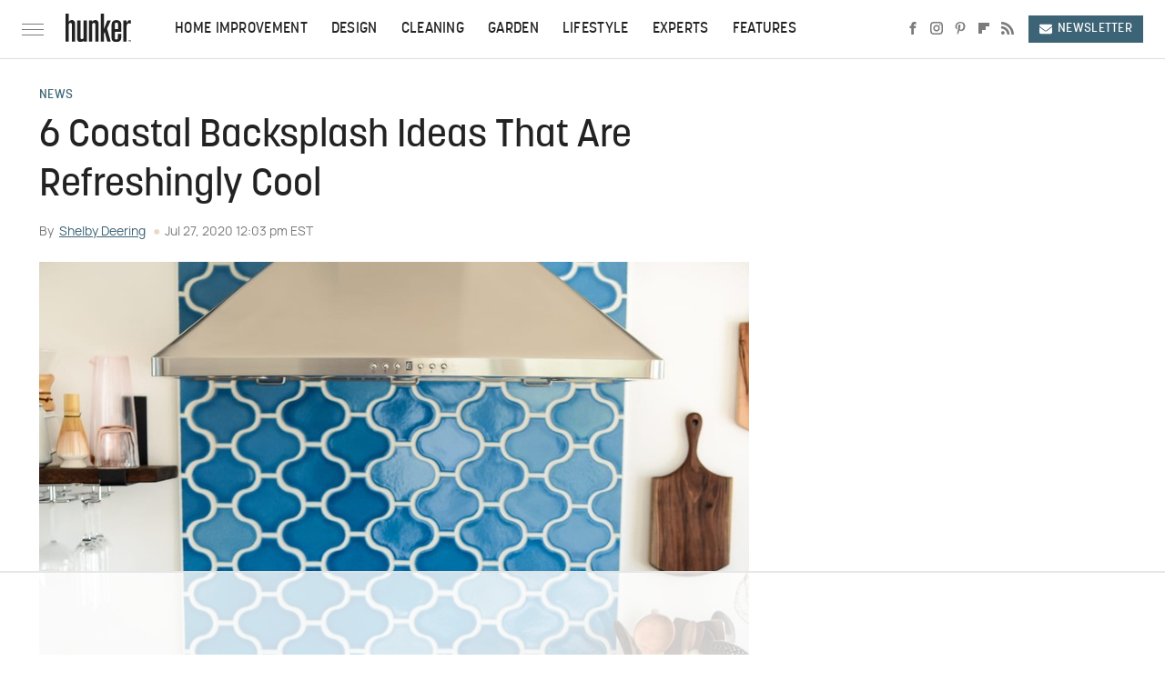

--- FILE ---
content_type: text/html
request_url: https://api.intentiq.com/profiles_engine/ProfilesEngineServlet?at=39&mi=10&dpi=936734067&pt=17&dpn=1&iiqidtype=2&iiqpcid=f9fc4e3e-375c-48a7-97e3-9c83615a1ce9&iiqpciddate=1768747379103&pcid=61388ea1-0b8f-42d4-86e2-8703926f9d14&idtype=3&gdpr=0&japs=false&jaesc=0&jafc=0&jaensc=0&jsver=0.33&testGroup=A&source=pbjs&ABTestingConfigurationSource=group&abtg=A&vrref=https%3A%2F%2Fwww.hunker.com
body_size: 56
content:
{"abPercentage":97,"adt":1,"ct":2,"isOptedOut":false,"data":{"eids":[]},"dbsaved":"false","ls":true,"cttl":86400000,"abTestUuid":"g_a3fad06f-ccc2-4441-872e-1a552b0a1ed6","tc":9,"sid":-418151258}

--- FILE ---
content_type: text/html; charset=utf-8
request_url: https://www.google.com/recaptcha/api2/aframe
body_size: 267
content:
<!DOCTYPE HTML><html><head><meta http-equiv="content-type" content="text/html; charset=UTF-8"></head><body><script nonce="Ltg4NoPMB_xLWuRh3lXk-g">/** Anti-fraud and anti-abuse applications only. See google.com/recaptcha */ try{var clients={'sodar':'https://pagead2.googlesyndication.com/pagead/sodar?'};window.addEventListener("message",function(a){try{if(a.source===window.parent){var b=JSON.parse(a.data);var c=clients[b['id']];if(c){var d=document.createElement('img');d.src=c+b['params']+'&rc='+(localStorage.getItem("rc::a")?sessionStorage.getItem("rc::b"):"");window.document.body.appendChild(d);sessionStorage.setItem("rc::e",parseInt(sessionStorage.getItem("rc::e")||0)+1);localStorage.setItem("rc::h",'1768747383935');}}}catch(b){}});window.parent.postMessage("_grecaptcha_ready", "*");}catch(b){}</script></body></html>

--- FILE ---
content_type: text/plain
request_url: https://rtb.openx.net/openrtbb/prebidjs
body_size: -222
content:
{"id":"a77677c5-e36e-406c-ac45-41441a688a80","nbr":0}

--- FILE ---
content_type: text/plain; charset=UTF-8
request_url: https://at.teads.tv/fpc?analytics_tag_id=PUB_17002&tfpvi=&gdpr_consent=&gdpr_status=22&gdpr_reason=220&ccpa_consent=&sv=prebid-v1
body_size: 56
content:
YzJjOTcyM2QtOGE0MS00OGQ4LTgxMmItNzEzZTE3MTU4MzEyIzAtNg==

--- FILE ---
content_type: text/plain
request_url: https://rtb.openx.net/openrtbb/prebidjs
body_size: -222
content:
{"id":"b0fc91de-fe1c-4596-8101-19838cbd970b","nbr":0}

--- FILE ---
content_type: text/plain
request_url: https://rtb.openx.net/openrtbb/prebidjs
body_size: -83
content:
{"id":"d4fcd6d3-3524-4614-a553-314254d7fb82","nbr":0}

--- FILE ---
content_type: text/plain; charset=utf-8
request_url: https://ads.adthrive.com/http-api/cv2
body_size: 10308
content:
{"om":["00xbjwwl","016a19b7-f77b-48c3-84f5-b344111cbef3","03621zun","097orecv","0av741zl","0avwq2wa","0b0m8l4f","0hly8ynw","0p7rptpw","0pycs8g7","0sm4lr19","1","1007_t8eq9tjc","1011_302_56651545","1011_302_57050998","1011_302_57051335","1011_302_57055604","1019_506177370","1019_514444823","1028_8728253","10310289136970_462615644","10310289136970_462615833","10310289136970_491345701","10310289136970_559920874","10310289136970_577824595","10310289136970_577824612","10310289136970_577824614","10310289136970_579599073","10310289136970_593674671","10310289136970_628990318","10310289136970_674713956","10310289136970_674714432","10339421-5836009-0","10339426-5836008-0","10877374","10ua7afe","110_583652883178231326","11142692","11509227","11519008","11519014","11648495","11707926","11721343","1185:1610326628","1185:1610326629","1185:1610326728","11896988","11928167","11928168","11928170","11928175","11930589","11999803","12010080","12010084","12010088","12123650","12142259","12151247","12219631","12219633","12219634","124682_620","124684_163","124843_8","124844_19","124848_7","12491645","12491656","12850755","12850756","1374w81n","13mvd7kb","1453468","1610326628","1610326728","16x7UEIxQu8","17_23487680","17_23487686","17_23487692","17_23487698","17_24104633","17_24104657","17_24104672","17_24598434","17_24696319","17_24696320","17_24696334","17_24766968","17_24766984","17_24766988","17_24767207","17_24767234","17_24767241","17_24767242","17_24767245","17_24767248","1891/84813","1891/84814","192987dwrq3","197dwrq3","1cmuj15l","1dwefsfs","1ftzvfyu","1h7yhpl7","1r7rfn75","1vo0zc6d","1zuc5d3f","1zx7wzcw","201500253","201500255","201500257","201886068","202430_200_EAAYACog7t9UKc5iyzOXBU.xMcbVRrAuHeIU5IyS9qdlP9IeJGUyBMfW1N0_","202430_200_EAAYACogIm3jX30jHExW.LZiMVanc.j-uV7dHZ7rh4K3PRdSnOAyBBuRK60_","202430_200_EAAYACogfp82etiOdza92P7KkqCzDPazG1s0NmTQfyLljZ.q7ScyBDr2wK8_","20421090_200_EAAYACogwcoW5vogT5vLuix.rAmo0E1Jidv8mIzVeNWxHoVoBLEyBJLAmwE_","206_549423","2132:19682095","2132:42072323","2132:44748773","2132:45142083","2132:45327624","2132:45327625","2132:45410878","2132:45483959","2132:45519398","2132:45562714","2132:45563177","2132:45867738","2132:45919811","2132:45941257","2132:45999649","2132:46038651","2132:46038653","2132:46039469","2179:585139266317201118","2179:587183202622605216","2179:588366512778827143","2179:588463996220411211","2179:588837179414603875","2179:588969843258627169","2179:591283456202345442","2179:594033992319641821","2249:512188092","2249:539659686","2249:647637518","2249:650628025","2249:657213025","2249:674673753","2249:677340715","2249:691910064","2249:691925891","2249:704251784","226226131","2307:097orecv","2307:0av741zl","2307:0b0m8l4f","2307:0hly8ynw","2307:0is68vil","2307:1vo0zc6d","2307:1zuc5d3f","2307:28u7c6ez","2307:2xe5185b","2307:4qxmmgd2","2307:4yevyu88","2307:74scwdnj","2307:794di3me","2307:7cmeqmw8","2307:814nwzqa","2307:8fdfc014","2307:8orkh93v","2307:9vtd24w4","2307:a566o9hb","2307:bu0fzuks","2307:c1hsjx06","2307:ddd2k10l","2307:dhd27ung","2307:dif1fgsg","2307:duxvs448","2307:ekv63n6v","2307:ey8vsnzk","2307:f7ednk5y","2307:fmmrtnw7","2307:fphs0z2t","2307:g749lgab","2307:ge4000vb","2307:gvotpm74","2307:hauz7f6h","2307:jd035jgw","2307:lp37a2wq","2307:mfsmf6ch","2307:mxccm4gg","2307:nucue7bj","2307:nv0uqrqm","2307:o4v8lu9d","2307:ouycdkmq","2307:quk7w53j","2307:rmttmrq8","2307:rrlikvt1","2307:t73gfjqn","2307:tty470r7","2307:u5zlepic","2307:u7p1kjgp","2307:urut9okb","2307:v1oc480x","2307:wt0wmo2s","2307:xe7etvhg","2307:zfexqyi5","2307:zvdz58bk","2319_66419_12499658","2319_66419_12500344","2409_15064_70_80843559","2409_15064_70_85540796","2409_15064_70_85540801","2409_15064_70_85808977","2409_15064_70_86112923","2409_25495_176_CR52055522","2409_25495_176_CR52092920","2409_25495_176_CR52092921","2409_25495_176_CR52092922","2409_25495_176_CR52092923","2409_25495_176_CR52092956","2409_25495_176_CR52153849","2409_25495_176_CR52175340","2409_25495_176_CR52178314","2409_25495_176_CR52178315","2409_25495_176_CR52178316","2409_25495_176_CR52186411","242697002","24602716","246110541","246453835","246638579","247292475","24947","25_0l51bbpm","25_13mvd7kb","25_34tgtmqk","25_49i1fha2","25_4tgls8cg","25_4zai8e8t","25_52qaclee","25_53v6aquw","25_6bfbb9is","25_87z6cimm","25_8b5u826e","25_cfnass1q","25_dwjp56fe","25_fjzzyur4","25_hueqprai","25_lui7w03k","25_m2n177jy","25_mi91mg6e","25_op9gtamy","25_oz31jrd0","25_pz8lwofu","25_sgaw7i5o","25_sqmqxvaf","25_sx12rtl0","25_ti0s3bz3","25_tqejxuf9","25_utberk8n","25_uwon4xgh","25_x716iscu","25_xejccf8o","25_xz6af56d","25_yi6qlg3p","25_ztlksnbe","25_zwzjgvpw","2662_199916_8153732","2662_199916_8153743","2662_199916_T26221136","2662_199916_T26221583","2662_199916_T26245902","2662_199916_T26246534","2662_200562_8168520","2662_200562_8172720","2662_200562_8172724","2662_200562_8172730","2662_200562_8172741","2662_200562_8182931","2662_200562_8182933","2662_200562_8182952","2676:85480678","2711_15051_12151096","2711_64_11999803","2711_64_12142265","2711_64_12160736","2715_9888_262592","2715_9888_440681","2715_9888_549410","2715_9888_549423","2715_9888_551337","27s3hbtl","28452355","28925636","28933536","28u7c6ez","29102835","29402249","29414696","29414711","29414845","2974:8166427","2974:8168473","2974:8168475","2974:8168479","2974:8168483","2974:8168520","2974:8168539","2974:8168586","2974:8172724","2974:8172728","2974:8172731","2974:8172741","2974:8182955","29_696964702","2hdl0sv1","2m9w23re","2tAlke8JLD8Img5YutVv","2wgqelaj","2wj90v7b","2xe5185b","2y5a5qhb","306_24602716","306_82972-543668-2632428","308_125203_14","308_125204_11","315108725","318294159","31qdo7ks","32735354","32975686","32j56hnc","3335_25247_700109389","33419345","33603859","33604871","33608492","33608759","33iu1mcp","34182009","3490:CR52055522","3490:CR52092920","3490:CR52092921","3490:CR52092923","3490:CR52175339","3490:CR52175340","3490:CR52178315","3490:CR52178316","3490:CR52212688","34eys5wu","34tgtmqk","35753418","36136117","36159044","36253317613886208","36253322933278720","3646_185414_8687255","3646_185414_8687256","3646_185414_8687257","3658_136236_fphs0z2t","3658_15078_u5zlepic","3658_175625_be4hm1i2","3658_205985_zj3di034","3658_211122_74scwdnj","3658_211122_rmenh8cz","3658_22079_hauz7f6h","36_46_11125455","36_46_11274704","36_46_11881007","3702_139777_24765468","3702_139777_24765477","3702_139777_24765483","3745kao5","381513943572","3822:23149016","38662013","39303316","39303318","39350186","39364467","39368822","39385380","3LMBEkP-wis","3a19xks2","3f77f040-bf64-4a32-bac4-0e929f5c4aa3","3fqdkjcw","3irzr1uu","3o6augn1","3o9hdib5","3ws6ppdq","4083IP31KS13kodabuilt_ade48","409_189407","409_192565","409_216326","409_216366","409_216384","409_216386","409_216396","409_216402","409_216406","409_216407","409_216408","409_216416","409_220149","409_220338","409_220344","409_220349","409_223588","409_223589","409_223599","409_225978","409_225980","409_225982","409_225983","409_225987","409_225988","409_225990","409_225992","409_226312","409_226314","409_226321","409_226322","409_226324","409_226326","409_226332","409_226336","409_226342","409_226347","409_226352","409_226354","409_226361","409_226362","409_226366","409_226372","409_226374","409_227223","409_227224","409_227226","409_227235","409_227239","409_227240","409_227260","409_228054","409_228115","409_228354","409_228362","409_228363","409_228370","409_228373","409_228380","409_228385","409_230727","409_230728","409_231798","42604842","43163373","43919974","43919984","43919985","439246469228","43a7ptxe","43ij8vfd","440681","44629254","45327624","45327625","45519398","45867738","458901553568","45999649","45v886tf","46_12123650","46_12142259","47192068","481703827","48223062","485027845327","48700636","48739100","48739106","49039749","49065887","4941614","4941618","4947806","4972638","4972640","4fk9nxse","4qks9viz","4qxmmgd2","4tgls8cg","4yevyu88","4zai8e8t","50262962","502806102","50479792","50525751","507f7a46-413c-4fee-b197-bcb5597a1450","51101591","51372397","51372410","521168","52136743","521_425_203499","521_425_203500","521_425_203501","521_425_203506","521_425_203508","521_425_203509","521_425_203514","521_425_203515","521_425_203517","521_425_203518","521_425_203519","521_425_203525","521_425_203526","521_425_203529","521_425_203530","521_425_203535","521_425_203536","521_425_203538","521_425_203539","521_425_203541","521_425_203542","521_425_203543","521_425_203546","521_425_203614","521_425_203615","521_425_203617","521_425_203618","521_425_203629","521_425_203630","521_425_203633","521_425_203634","521_425_203635","521_425_203657","521_425_203659","521_425_203663","521_425_203673","521_425_203674","521_425_203675","521_425_203677","521_425_203678","521_425_203681","521_425_203683","521_425_203687","521_425_203692","521_425_203693","521_425_203695","521_425_203699","521_425_203700","521_425_203702","521_425_203703","521_425_203706","521_425_203708","521_425_203712","521_425_203714","521_425_203729","521_425_203730","521_425_203732","521_425_203733","521_425_203735","521_425_203736","521_425_203738","521_425_203867","521_425_203868","521_425_203870","521_425_203871","521_425_203872","521_425_203874","521_425_203877","521_425_203878","521_425_203887","521_425_203890","521_425_203892","521_425_203893","521_425_203897","521_425_203898","521_425_203899","521_425_203901","521_425_203907","521_425_203908","521_425_203909","521_425_203912","521_425_203913","521_425_203916","521_425_203924","521_425_203926","521_425_203932","521_425_203934","521_425_203936","521_425_203940","521_425_203943","521_425_203946","521_425_203949","521_425_203952","521_425_203954","521_425_203956","521_425_203960","521_425_203970","521_425_203973","521_425_203976","521_425_203978","5242112qaclee","52qaclee","5316_139700_09c5e2a6-47a5-417d-bb3b-2b2fb7fccd1e","5316_139700_1675b5c3-9cf4-4e21-bb81-41e0f19608c2","5316_139700_16d52f38-95b7-429d-a887-fab1209423bb","5316_139700_24bb9d5d-487a-4688-874e-6e8caa5997a5","5316_139700_25804250-d0ee-4994-aba5-12c4113cd644","5316_139700_4589264e-39c7-4b8f-ba35-5bd3dd2b4e3a","5316_139700_4d1cd346-a76c-4afb-b622-5399a9f93e76","5316_139700_5be498a5-7cd7-4663-a645-375644e33f4f","5316_139700_6029f708-b9d6-4b21-b96b-9acdcadab3e5","5316_139700_605bf0fc-ade6-429c-b255-6b0f933df765","5316_139700_63c5fb7e-c3fd-435f-bb64-7deef02c3d50","5316_139700_685f4df0-bcec-4811-8d09-c71b4dff2f32","5316_139700_6aefc6d3-264a-439b-b013-75aa5c48e883","5316_139700_6c959581-703e-4900-a4be-657acf4c3182","5316_139700_709d6e02-fb43-40a3-8dee-a3bf34a71e58","5316_139700_72add4e5-77ac-450e-a737-601ca216e99a","5316_139700_76cc1210-8fb0-4395-b272-aa369e25ed01","5316_139700_7ffcb809-64ae-49c7-8224-e96d7c029938","5316_139700_83b9cb16-076b-42cd-98a9-7120f6f3e94b","5316_139700_86ba33fe-6ccb-43c3-a706-7d59181d021c","5316_139700_87802704-bd5f-4076-a40b-71f359b6d7bf","5316_139700_8f247a38-d651-4925-9883-c24f9c9285c0","5316_139700_90aab27a-4370-4a9f-a14a-99d421f43bcf","5316_139700_a1999e91-ac02-4758-9ed1-b5acddc66573","5316_139700_a2c1dfd3-ca6d-4722-a68e-4932bfeb21a9","5316_139700_ae41c18c-a00c-4440-80fa-2038ea8b78cb","5316_139700_af6bd248-efcd-483e-b6e6-148c4b7b9c8a","5316_139700_bd0b86af-29f5-418b-9bb4-3aa99ec783bd","5316_139700_cbda64c5-11d0-46f9-8941-2ca24d2911d8","5316_139700_cd438f6c-2c42-400f-9186-9e0019209194","5316_139700_cebab8a3-849f-4c71-9204-2195b7691600","5316_139700_d1a8183a-ff72-4a02-b603-603a608ad8c4","5316_139700_d1c1eb88-602b-4215-8262-8c798c294115","5316_139700_dc9214ed-70d3-4b6b-a90b-ca34142b3108","5316_139700_de0a26f2-c9e8-45e5-9ac3-efb5f9064703","5316_139700_e3299175-652d-4539-b65f-7e468b378aea","5316_139700_e3bec6f0-d5db-47c8-9c47-71e32e0abd19","5316_139700_e57da5d6-bc41-40d9-9688-87a11ae6ec85","5316_139700_e819ddf5-bee1-40e6-8ba9-a6bd57650000","5316_139700_ed348a34-02ad-403e-b9e0-10d36c592a09","5316_139700_f25505d6-4485-417c-9d44-52bb05004df5","5316_139700_f3c12291-f8d3-4d25-943d-01e8c782c5d7","5316_139700_f7be6964-9ad4-40ba-a38a-55794e229d11","5316_139700_f8bf79aa-cdd1-4a88-ba89-cc9c12ddc76b","5316_139700_fd97502e-2b85-4f6c-8c91-717ddf767abc","53osz248","53v6aquw","542854698","5472d73a-9563-4a97-acc3-25bfb877941a","549410","549423","55092222","5510:ouycdkmq","5510:quk7w53j","55110218","55167461","55221385","55344524","55344633","553781220","553781221","553781814","553804","554480","5563_66529_OADD2.1230353538491029_1ZJOCDMYLEWDZVJ","5563_66529_OADD2.1316115555006003_1IJZSHRZK43DPWP","5563_66529_OADD2.1316115555006019_1AQHLLNGQBND5SG","5563_66529_OADD2.1321613113157448_15LE1YAJCDGWXY5","5563_66529_OADD2.1326011159790380_1WMLD4HUE15VG23","5563_66529_OADD2.7284328140866_1BGO6DQ8INGGSEA5YJ","5563_66529_OADD2.7284328140867_1QMTXCF8RUAKUSV9ZP","5563_66529_OADD2.7284328163393_196P936VYRAEYC7IJY","5563_66529_OAIP.0f27f9fb001812aa3d1d55c99e11cd6b","5563_66529_OAIP.104c050e6928e9b8c130fc4a2b7ed0ac","5563_66529_OAIP.e577cb7e1e095536c88e98842156467a","55763523","557_409_216366","557_409_216396","557_409_216406","557_409_216482","557_409_216487","557_409_216586","557_409_216606","557_409_220139","557_409_220149","557_409_220169","557_409_220333","557_409_220334","557_409_220336","557_409_220338","557_409_220343","557_409_220344","557_409_220348","557_409_220354","557_409_220364","557_409_220366","557_409_220370","557_409_223589","557_409_225988","557_409_226312","557_409_226316","557_409_226342","557_409_228054","557_409_228055","557_409_228059","557_409_228064","557_409_228074","557_409_228079","557_409_228105","557_409_228113","557_409_228115","557_409_228348","557_409_228349","557_409_228351","557_409_228354","557_409_228363","557_409_228370","557_409_230735","557_409_235268","55897199","558_93_03621zun","558_93_4aqwokyz","558_93_9vtd24w4","558_93_nrlkfmof","558_93_x716iscu","558_93_xe7etvhg","558_93_ztlksnbe","55965333","560_74_18236268","560_74_18236330","560_74_18268030","560_74_18268075","5626536529","56341213","5636:12023788","56635908","56635945","56635955","5670:8172741","5700:553781814","5726507757","5726542309","576777115309199355","576857699833602496","58117332","58310259131_553781814","583652883178231326","585139266317201118","587183202622605216","589318202881681006","59751572","59816685","59817831","59818357","59873208","59873222","59873223","59873227","5989_28443_701278089","5989_84349_553781220","5dd5limo","5gc3dsqf","5ia3jbdy","5iujftaz","5mfptdzd","60146355","6026574625","60485583","60618611","60638194","609577512","60f5a06w","61085224","61102880","61174500","61210708","61210719","61697932","61823068","618576351","618653722","618876699","618980679","61900466","61901937","619089559","61916211","61916223","61916225","61916229","61932920","61932925","61932933","61932957","62019442","62019933","62020288","62187798","6226500969","6226505231","6226505239","6226508011","6226508473","6226522293","6226530649","62499748","6250_66552_917131834","6250_66552_943382804","627225143","627227759","627290883","627301267","627309156","627309159","627506494","62799585","628013474","628015148","628086965","628222860","628223277","628360582","628444259","628444262","628444433","628444439","628456307","628456310","628456313","628456379","628622172","628622175","628622178","628622241","628622244","628622247","628622250","628683371","628687043","628687157","628687460","628687463","628803013","628841673","628990952","629007394","629009180","629167998","629168001","629168010","629168565","629171196","629171202","629234167","629255550","629350437","62946743","62946745","62946748","629488423","62978284","62978285","62978299","62978305","62980343","62980385","62981075","629817930","62981822","62987257","629984747","630137823","6365_61796_729220897126","6365_61796_742174851279","6365_61796_768254987727","6365_61796_784844652399","6365_61796_784880263591","6365_61796_784880274628","6365_61796_784880275132","6365_61796_784880275657","6365_61796_785325846639","6365_61796_785360426836","6365_61796_785451798380","6365_61796_785451849518","6365_61796_787865606637","6365_61796_789727047272","6365_61796_790703534060","63t6qg56","648104664","651637446","651637459","651637461","651637462","652348590","6547_67916_graJ1gIjiYcJVBo9B51g","6547_67916_zyl6h5VtIV0Sa2kuMaY4","659216891404","659713728691","668547445","66_jkl5etmbszxdhbdnrekv","66_lps2oua9w3e1sexvltay","66_w8chpvdntmj9ysk435xp","670_9916_553781814","670_9916_594028899","673321656","673375558002","676lzlnk","67swazxr","680_99480_464327579","680_99480_685190804","680_99480_685191118","680_99480_692218887","680_99480_692219030","680_99480_700109383","680_99480_700109389","680_99480_700109391","680_99480_700109393","683692339","684137347","684493019","688078501","692194003","694912939","695879875","695879895","695879898","696314600","696332890","697189865","697189885","697189949","697189959","697189960","697189968","697189974","697189989","697189991","697189993","697190001","697190012","697190014","697190091","697525780","697525781","697525795","697525824","697876985","697876986","697876988","697876994","697876997","697876998","697876999","697877001","698637276","698637285","698637292","698637293","699109671","699122090","699183153","699753217","699812344","699812857","699813340","6UYiQkLRBtRc7pdOechV","6bfbb9is","6l5qanx0","6lmy2lg0","6mrds7pc","6p9v1joo","6rbncy53","6wbm92qr","6zt4aowl","700109383","700109389","701276081","701278089","702397981","703908771","704889857","70_83443042","70_85444701","70_85444760","70_85444767","70_85444959","70_85472778","70_85472779","70_85472783","70_85472854","70_85472859","70_85472861","70_85472862","720234613665","730507592153","7354_138543_79507221","7354_138543_79507231","7354_138543_79507240","7354_138543_85445179","740785804761","7414_121891_6151379","74243_74_18268031","74_559920874","74_579598667","74_579599608","74_628990318","74scwdnj","766537367517","769779502702","7732580","77b4e653-3def-4788-bb78-f8631f6b1e16","786935973586","78827816","79096173","79096186","794di3me","79507240","7969_149355_44748773","7969_149355_45327624","7969_149355_45941257","7cmeqmw8","7exo1dkh","7fc6xgyo","7i30xyr5","7ia89j7y","7qevw67b","7vlmjnq0","7x8f326o","7xb3th35","80070421","80072819","80072827","80072838","80072847","80843556","80843558","80ec5mhd","814nwzqa","8152859","8152878","8152879","8153725","8153731","8153743","8153749","8154360","8154361","8154362","8154363","8154364","8154366","8168539","8172734","8172741","8182952","82133854","82133859","82286818","82286850","82ubdyhk","8341_230731_579199547309811353","8341_230731_579593739337040696","8341_230731_587183202622605216","8341_230731_588366512778827143","8341_230731_588969843258627169","8341_230731_589318202881681006","8341_230731_590157627360862445","83443036","83443883","83443885","83448049","84578122","84578144","85444701","85444734","85444764","85444952","85444966","85444969","85480686","85704569","85943196","85943197","86128391","86509222","86509226","86509229","87z6cimm","8968064","8ax1f5n9","8b5u826e","8bmj0vm7","8c6e467c-61fd-4565-83a1-f74bd4d57b79","8fdfc014","8orkh93v","8ptlop6y","8r5x1f61","8r6lubnd","8s8c5dlv","8vv4rx9p","8w4klwi4","8y2y355b","9057/0328842c8f1d017570ede5c97267f40d","9057/211d1f0fa71d1a58cabee51f2180e38f","90_12219631","90_12219633","90_12219634","90_12452427","90_12491645","90_12491656","9161807","9173960","91950609","91950636","91950639","91950700","9309343","97298fzsz2a","97_8152859","97_8152879","98xzy0ek","9BcNG7s8HnFZ4mQ30ek0","9b7e5087-2a50-48b2-89a5-e9d2704acadf","9d5f8vic","9krcxphu","9l06fx6u","9r15vock","9rqgwgyb","9t6gmxuz","9vtd24w4","9wmwe528","9yffr0hr","HFN_IsGowZU","K7aW6-W4pKA","MIcBYCEIhGU","RAKT2039000H","TkIfjsDlbGU","YM34v0D1p1g","YlnVIl2d84o","a0oxacu8","a566o9hb","a7w365s6","abhu2o6t","ad93t9yy","akt5hkea","axw5pt53","b3sqze11","b90cwbcd","be2984hm1i2","be4hm1i2","bfc51d4b-5775-4b4f-b78f-322ded8ba51c","bj4kmsd6","bmp4lbzm","bmvwlypm","bn278v80","bpecuyjx","bpwmigtk","bu0fzuks","bwwbm3ch","bzh08qq8","c1hsjx06","c1u7ixf4","c25t9p0u","c75hp4ji","c7i6r1q4","c91b58fe-4ec3-4f7b-9ebf-004f42a5b46a","cd40m5wq","cf382362-1746-4889-8e14-413cba320c46","co17kfxk","cqant14y","cr-1oplzoysu9vd","cr-1oplzoysuatj","cr-1oplzoysubwe","cr-1oplzoysubxe","cr-2deugwfeu9vd","cr-3cfm0l8huatj","cr-3kc0l701uatj","cr-6ovjht2eu9vd","cr-6ovjht2euatj","cr-6ovjht2eubwe","cr-6ovjht2eubxe","cr-72occ8olu9vd","cr-72occ8olubwe","cr-96xuyi0uu9xg","cr-96xuyi0wu9xg","cr-96xuyi4xu9xg","cr-98qyxf3wubqk","cr-98ru5j2tubxf","cr-98t25j4xu8rm","cr-98t25j4xu9xg","cr-98xywk4uubxf","cr-9c_uyzk7q17ueuzu","cr-9cqtwg3qw8rhwz","cr-9cqtwg3qw8ri02","cr-9hxzbqc08jrgv2","cr-Bitc7n_p9iw__vat__49i_k_6v6_h_jce2vj5h_9v3kalhnq","cr-Bitc7n_p9iw__vat__49i_k_6v6_h_jce2vj5h_KnXNU4yjl","cr-a9s2xf1tubwj","cr-aaqt0j8subwj","cr-aaqt0j8vubwj","cr-aaqt0k1vubwj","cr-aav1zg0rubwj","cr-aav1zg0wubwj","cr-aav22g0xubwj","cr-aav22g2tubwj","cr-aavwye1uubwj","cr-aawz2m3pubwj","cr-aawz2m4yubwj","cr-aawz2m5xubwj","cr-aawz2m7xubwj","cr-aawz3f0uubwj","cr-aawz3f0wubwj","cr-aawz3f1yubwj","cr-aawz3f2tubwj","cr-aawz3f3qubwj","cr-aawz3f3xubwj","cr-aawz3i2xubwj","cr-aawz3i6wubwj","cr-bai9pzp9u9vd","cr-c5zb4r7iubwe","cr-cfqw0i6pu7tmu","cr-cz5eolb5ubxe","cr-dbs04e1rt7tmu","cr-dbs04e1ru7tmu","cr-dbs04e7qx7tmu","cr-dby2yd7wx7tmu","cr-e8x25d2q17tmu","cr-edt0xg8uz7uiu","cr-edt0xgzvy7uiu","cr-edt0xgzvy7vjv","cr-etupep94u9vd","cr-etupep94ubxe","cr-g7wv3g0qvft","cr-g7xv5i0qvft","cr-g7xv5i6qvft","cr-ghun4f53u9vd","cr-ghun4f53uatj","cr-ghun4f53ubwe","cr-ghun4f53ubxe","cr-hxf9stx0u9vd","cr-hxf9stx0uatj","cr-kz4ol95lu9vd","cr-kz4ol95lubwe","cr-l28i1je3u9vd","cr-lg354l2uvergv2","cr-lj2vgezau9vd","cr-nposu7qtuatj","cr-p03jl497uatj","cr-p03jl497ubwe","cr-sk1vaer4u9vd","cr-sk1vaer4ubwe","cr-u8cu3kinubwe","cr-wm8psj6gubwe","cr-wvy9pnlnu9vd","cr-wvy9pnlnuatj","cr-wvy9pnlnubxe","cr-xu1ullzyu9vd","cr-xu1ullzyuatj","cr-xu1ullzyubxe","cv2huqwc","cymho2zs","czt3qxxp","d8ijy7f2","ddd2k10l","de66hk0y","dhd27ung","dif1fgsg","dttupnse","dwghal43","dwjp56fe","dwrzppl8","e1298a2wlmi","e2c76his","e406ilcq","eb9vjo1r","ed2985kozku","ed5kozku","eiqtrsdn","ekocpzhh","ekv63n6v","em6rk9k7","extremereach_creative_76559239","ey8vsnzk","f0u03q6w","f7ednk5y","f8f50d24-9235-431f-a8ab-c527572ef1e0","fcd28dfb-6273-4a92-91ee-27bf83aaac7a","fcn2zae1","fdujxvyb","feueU8m1y4Y","fjp0ceax","fjzzyur4","flgb97td","fmbxvfw0","fmmrtnw7","fp298hs0z2t","fphs0z2t","fwpo5wab","g4iapksj","g4kw4fir","g5egxitt","g749lgab","g80wmwcu","gb15fest","gvotpm74","gx88v0du","h5p8x4yp","h828fwf4","hauz7f6h","hf2989ak5dg","hf9ak5dg","hf9btnbz","hniwwmo2","hr5uo0z9","hu2988cf63l","hueqprai","hzonbdnu","i2aglcoy","i776wjt4","i8q65k6g","i90isgt0","ij0o9c81","ikjvo5us","iuueobqd","j39smngx","j4r0agpc","jd035jgw","k32m2mvp","k6mxdk4o","kecbwzbd","kk5768bd","klqiditz","ksrdc5dk","kwj8z3gi","ky0y4b7y","kz8629zd","l0qkeplj","l4k37g7y","ll8m2pwk","llejctn7","lmkhu9q3","lp37a2wq","lu0m1szw","lui7w03k","lz23iixx","m1sbm47a","m2n177jy","m4298xt6ckm","m4xt6ckm","m9tz4e6u","mh2a3cu2","min949in","mk19vci9","mnzinbrt","mtsc0nih","mvtp3dnv","mxccm4gg","n06kpcfp","n9tv7o36","n9xxyakp","ndestypq","ndzqebv9","nfucnkws","nowwxzpy","np9yfx64","nr0pnn97","nrlkfmof","nv5uhf1y","oawhpt33","ocnesxs5","oe31iwxh","ofoon6ir","ofr83ln0","op9gtamy","ot91zbhz","ou298ycdkmq","ouycdkmq","ox6po8bg","oz31jrd0","oz3ry6sr","ozdii3rw","pi6u4hm4","pilv78fi","pmtssbfz","poc1p809","ppn03peq","pr3rk44v","prq4f8da","ptb9camj","pte4wl23","pvu20l8t","pyknyft8","pz0cuwfd","pz8lwofu","q8d1r73v","q9plh3qd","qaoxvuy4","qen3mj4l","qffuo3l3","qqvgscdx","qts6c5p3","quk7w53j","qx169s69","r35763xz","r3co354x","r3gt8ko1","rczzsR0sl0nbtnfzUlyC","riaslz7g","rmenh8cz","rmttmrq8","rnvjtx7r","rrlikvt1","rxj4b6nw","s2ahu2ae","s4s41bit","sgaw7i5o","sk3ffy7a","sk4ge5lf","snw5f91s","soyitx9g","sqmqxvaf","t2dlmwva","t3gzv5qs","t3qhlocr","t4zab46q","t5kb9pme","t73gfjqn","ta3n09df","tc6309yq","ti0s3bz3","tqejxuf9","tsf8xzNEHyI","twf10en3","u1jb75sm","u2x4z0j8","u5zlepic","u7863qng","u7p1kjgp","uhebin5g","ujqkqtnh","ul298u6uool","ulu6uool","uq0uwbbh","urut9okb","ut42112berk8n","utberk8n","uy5wm2fg","v1oc480x","v4rfqxto","v55v20rw","v9k6m2b0","ven7pu1c","vf42112vpfnp8","vntg5tj3","vosqszns","vtri9xns","w15c67ad","w3ez2pdd","w5et7cv9","wix9gxm5","wpkv7ngm","wt0wmo2s","wu5qr81l","wxfnrapl","x716iscu","xafmw0z6","xdaezn6y","xe2987etvhg","xe7etvhg","xhcpnehk","xswz6rio","xtxa8s2d","xwhet1qh","xz6af56d","y51tr986","ybgpfta6","yfbsbecw","ygmhp6c6","yi6qlg3p","yl9likui","yvwm7me2","z5hxgudl","z8hcebyi","zMu7rtlPsrU","zaiy3lqy","zfexqyi5","zi298bvsmsx","zibvsmsx","zj3di034","zvdz58bk","zvfjb0vm","zw6jpag6","zwzjgvpw","zxl8as7s","7979132","7979135"],"pmp":[],"adomains":["1md.org","a4g.com","about.bugmd.com","acelauncher.com","adameve.com","adelion.com","adp3.net","advenuedsp.com","aibidauction.com","aibidsrv.com","akusoli.com","allofmpls.org","arkeero.net","ato.mx","avazutracking.net","avid-ad-server.com","avid-adserver.com","avidadserver.com","aztracking.net","bc-sys.com","bcc-ads.com","bidderrtb.com","bidscube.com","bizzclick.com","bkserving.com","bksn.se","brightmountainads.com","bucksense.io","bugmd.com","ca.iqos.com","capitaloneshopping.com","cdn.dsptr.com","clarifion.com","clean.peebuster.com","cotosen.com","cs.money","cwkuki.com","dallasnews.com","dcntr-ads.com","decenterads.com","derila-ergo.com","dhgate.com","dhs.gov","digitaladsystems.com","displate.com","doyour.bid","dspbox.io","envisionx.co","ezmob.com","fla-keys.com","fmlabsonline.com","g123.jp","g2trk.com","gadgetslaboratory.com","gadmobe.com","getbugmd.com","goodtoknowthis.com","gov.il","grosvenorcasinos.com","guard.io","hero-wars.com","holts.com","howto5.io","http://bookstofilm.com/","http://countingmypennies.com/","http://fabpop.net/","http://folkaly.com/","http://gameswaka.com/","http://gowdr.com/","http://gratefulfinance.com/","http://outliermodel.com/","http://profitor.com/","http://tenfactorialrocks.com/","http://vovviral.com/","https://instantbuzz.net/","https://www.royalcaribbean.com/","ice.gov","imprdom.com","justanswer.com","liverrenew.com","longhornsnuff.com","lovehoney.com","lowerjointpain.com","lymphsystemsupport.com","meccabingo.com","media-servers.net","medimops.de","miniretornaveis.com","mobuppsrtb.com","motionspots.com","mygrizzly.com","myiq.com","myrocky.ca","national-lottery.co.uk","nbliver360.com","ndc.ajillionmax.com","nibblr-ai.com","niutux.com","nordicspirit.co.uk","notify.nuviad.com","notify.oxonux.com","own-imp.vrtzads.com","paperela.com","paradisestays.site","parasiterelief.com","peta.org","pfm.ninja","photoshelter.com","pixel.metanetwork.mobi","pixel.valo.ai","plannedparenthood.org","plf1.net","plt7.com","pltfrm.click","printwithwave.co","privacymodeweb.com","rangeusa.com","readywind.com","reklambids.com","ri.psdwc.com","royalcaribbean.com","royalcaribbean.com.au","rtb-adeclipse.io","rtb-direct.com","rtb.adx1.com","rtb.kds.media","rtb.reklambid.com","rtb.reklamdsp.com","rtb.rklmstr.com","rtbadtrading.com","rtbsbengine.com","rtbtradein.com","saba.com.mx","safevirus.info","securevid.co","seedtag.com","servedby.revive-adserver.net","shift.com","simple.life","smrt-view.com","swissklip.com","taboola.com","tel-aviv.gov.il","temu.com","theoceanac.com","track-bid.com","trackingintegral.com","trading-rtbg.com","trkbid.com","truthfinder.com","unoadsrv.com","usconcealedcarry.com","uuidksinc.net","vabilitytech.com","vashoot.com","vegogarden.com","viewtemplates.com","votervoice.net","vuse.com","waardex.com","wapstart.ru","wayvia.com","wdc.go2trk.com","weareplannedparenthood.org","webtradingspot.com","www.royalcaribbean.com","xapads.com","xiaflex.com","yourchamilia.com"]}

--- FILE ---
content_type: text/plain
request_url: https://rtb.openx.net/openrtbb/prebidjs
body_size: -222
content:
{"id":"3c85f936-e33f-47ed-982d-4fa2ac878da7","nbr":0}